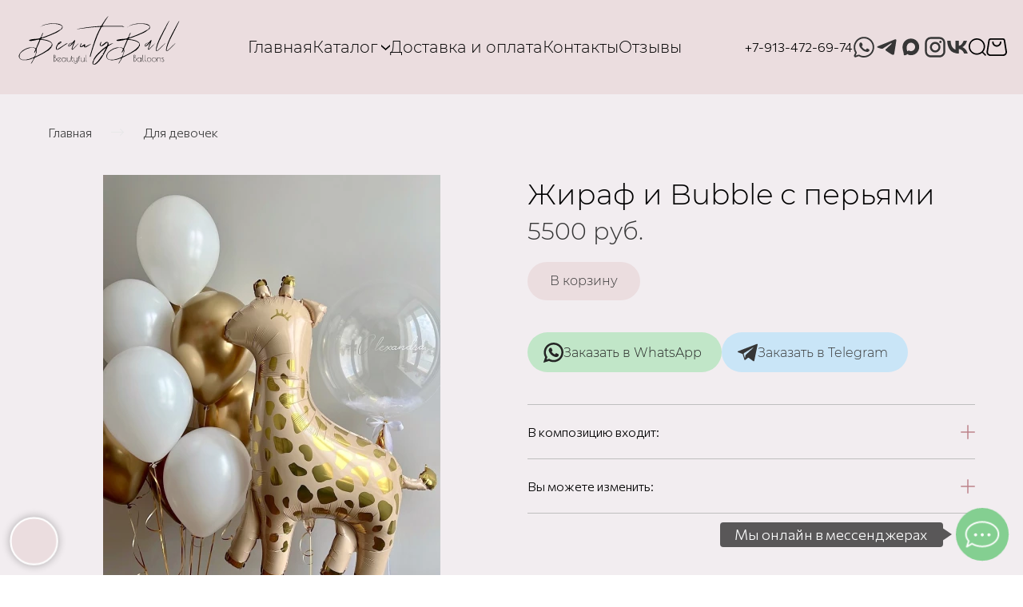

--- FILE ---
content_type: image/svg+xml
request_url: https://beautyballnsk.ru/images/009/705/691/9705691/original/%D0%A1%D0%BD%D0%B8%D0%BC%D0%BE%D0%BA-%D1%8D%D0%BA%D1%80%D0%B0%D0%BD%D0%B0-2023-03-25-%D0%B2-21.18.33.svg
body_size: 9858
content:
<?xml version="1.0" standalone="no"?>
<!DOCTYPE svg PUBLIC "-//W3C//DTD SVG 20010904//EN"
 "http://www.w3.org/TR/2001/REC-SVG-20010904/DTD/svg10.dtd">
<svg version="1.0" xmlns="http://www.w3.org/2000/svg"
 width="2679.000000pt" height="993.000000pt" viewBox="0 0 2679.000000 993.000000"
 preserveAspectRatio="xMidYMid meet">

<g transform="translate(0.000000,993.000000) scale(0.100000,-0.100000)"
fill="#000000" stroke="none">
<path d="M14639 9833 c-61 -64 -138 -158 -274 -333 -49 -63 -108 -137 -132
-164 -24 -26 -43 -56 -43 -65 0 -9 -30 -58 -67 -108 -78 -106 -400 -607 -444
-689 -75 -143 -65 -140 -534 -169 -399 -25 -1582 -143 -1865 -186 -162 -25
-470 -79 -635 -113 -66 -13 -160 -27 -210 -30 -106 -8 -675 -116 -675 -129 0
-13 172 0 440 34 129 17 311 39 404 50 92 10 275 35 405 54 486 73 647 91
1296 145 837 69 1120 84 1166 60 10 -6 19 -19 19 -28 0 -10 -94 -207 -209
-438 -286 -572 -402 -826 -487 -1059 -20 -55 -59 -149 -86 -210 -28 -60 -55
-132 -60 -160 -6 -27 -39 -120 -73 -205 -68 -166 -115 -307 -115 -343 0 -12
-14 -49 -30 -82 -16 -33 -30 -73 -30 -88 0 -15 -13 -56 -29 -90 -30 -65 -91
-254 -136 -419 -14 -53 -37 -130 -51 -170 -14 -40 -54 -174 -90 -298 -36 -124
-99 -337 -141 -475 -96 -323 -163 -584 -163 -638 0 -48 13 -67 46 -67 47 0 73
38 89 130 8 47 28 130 44 185 63 218 205 688 247 820 121 375 194 596 218 660
14 39 26 82 26 97 0 16 9 33 21 41 14 11 25 37 36 88 8 41 48 166 89 278 41
112 79 231 86 264 9 42 18 61 30 65 10 2 21 16 24 31 17 77 29 112 68 205 24
55 51 130 60 166 10 36 26 77 37 92 11 16 24 50 29 76 9 52 36 114 183 434 53
113 101 225 107 248 6 23 33 81 60 128 27 47 57 107 66 134 8 26 25 54 36 62
11 8 24 33 29 56 5 24 29 72 53 109 23 37 46 80 50 96 12 51 106 232 142 273
22 27 47 43 76 51 139 37 887 55 2038 48 1062 -6 1322 -19 1428 -73 53 -27 72
-30 72 -11 0 22 -40 51 -144 106 l-99 51 -1281 1 c-1386 0 -1877 8 -1913 27
-14 8 -23 22 -23 36 0 26 72 177 122 256 19 30 59 98 88 150 29 52 110 183
180 290 70 107 154 238 187 290 32 52 87 132 120 177 72 97 203 304 203 321 0
25 -28 10 -81 -45z m-2169 -4214 c15 -27 9 -63 -12 -67 -20 -4 -32 29 -24 64
8 29 22 31 36 3z"/>
<path d="M26037 9128 c-58 -71 -263 -404 -329 -533 -33 -66 -69 -131 -79 -145
-9 -14 -75 -136 -145 -270 -70 -135 -202 -382 -294 -550 -166 -303 -545 -1051
-707 -1395 -276 -585 -462 -1141 -517 -1543 -37 -265 -10 -343 121 -345 117
-1 172 45 803 658 476 463 570 557 570 574 0 19 -13 13 -80 -38 -90 -68 -251
-216 -630 -581 -446 -430 -577 -542 -648 -556 -46 -9 -56 19 -49 130 12 172
86 496 136 595 11 20 38 97 61 171 56 178 230 613 306 762 13 25 26 66 30 90
4 26 16 52 31 67 13 12 54 87 91 165 138 293 313 633 337 656 15 14 37 60 56
119 18 52 47 118 64 146 18 27 69 122 113 211 44 88 92 174 106 191 14 16 28
50 32 74 4 25 29 79 59 129 59 96 140 256 176 345 13 33 40 88 61 122 20 34
58 108 84 165 26 57 59 121 72 143 62 99 227 485 207 485 -2 0 -19 -19 -38
-42z"/>
<path d="M24401 9119 c-17 -23 -36 -58 -42 -78 -6 -20 -22 -47 -34 -61 -59
-65 -244 -383 -415 -715 -132 -257 -234 -448 -326 -608 -41 -70 -137 -252
-213 -405 -77 -152 -177 -344 -222 -427 -144 -266 -317 -637 -461 -990 -158
-385 -166 -408 -198 -535 -17 -69 -51 -186 -75 -260 -55 -172 -78 -315 -79
-497 -1 -135 0 -144 22 -165 20 -20 32 -23 110 -23 62 0 96 5 117 17 46 25
139 112 681 635 461 445 582 568 569 581 -18 19 -213 -154 -705 -624 -596
-569 -670 -624 -693 -519 -5 22 -6 100 -3 173 6 126 9 139 45 225 22 51 51
146 66 212 15 66 36 136 47 155 11 19 23 57 28 85 8 50 82 232 212 525 36 80
71 168 77 195 15 61 72 167 117 217 18 20 38 56 44 80 16 61 26 86 100 243
101 216 199 402 234 448 17 23 42 71 55 107 30 81 149 325 237 485 98 179 753
1507 756 1534 5 39 -18 34 -51 -10z"/>
<path d="M5395 8731 c-11 -5 -54 -14 -95 -21 -382 -62 -786 -163 -919 -229
-31 -16 -92 -41 -136 -56 -85 -28 -125 -49 -125 -65 0 -21 69 -9 150 26 99 42
383 130 555 173 450 112 1192 142 1700 70 186 -26 269 -48 433 -113 75 -30
155 -59 177 -65 66 -17 237 -179 251 -237 8 -32 -22 -94 -119 -240 -107 -164
-152 -203 -267 -234 -25 -6 -79 -33 -120 -59 -68 -44 -574 -323 -695 -384 -27
-13 -82 -34 -121 -46 -39 -12 -179 -72 -310 -135 -132 -63 -270 -124 -309
-136 -38 -13 -99 -36 -135 -53 -151 -69 -1156 -437 -1195 -437 -14 0 -25 6
-26 13 -6 66 27 201 66 272 18 33 40 85 50 115 10 30 38 99 63 154 47 104 68
215 43 230 -19 12 -41 -14 -41 -46 0 -18 -9 -38 -24 -51 -13 -12 -27 -33 -31
-47 -4 -14 -18 -35 -31 -47 -13 -12 -24 -33 -24 -46 0 -13 -29 -83 -65 -157
-70 -144 -79 -180 -44 -180 18 0 20 -4 14 -27 -3 -16 -14 -36 -23 -46 -15 -17
-17 -17 -33 4 -17 23 -17 22 -54 -51 -57 -113 -82 -145 -135 -174 -100 -54
-318 -95 -620 -116 -243 -17 -498 -39 -579 -51 -106 -15 -459 -106 -495 -127
-41 -24 -45 -60 -10 -101 58 -69 123 -79 335 -52 187 25 538 88 749 136 309
71 421 86 484 65 69 -22 62 -63 -46 -295 -38 -82 -78 -172 -88 -200 -10 -27
-68 -164 -129 -304 -61 -140 -119 -277 -127 -305 -44 -140 -102 -242 -141
-252 -13 -4 -54 8 -105 31 -200 89 -198 88 -457 93 -408 7 -622 -31 -951 -170
-390 -165 -650 -340 -878 -593 -100 -110 -252 -350 -252 -398 0 -7 -11 -28
-24 -46 -32 -43 -40 -115 -25 -231 15 -125 43 -216 73 -236 13 -8 27 -25 30
-38 3 -12 45 -61 93 -107 65 -63 102 -90 143 -106 30 -11 96 -38 145 -59 l90
-39 300 -3 c313 -4 458 6 512 33 18 9 90 27 160 40 229 41 387 89 553 167 87
41 116 50 166 51 103 3 111 -19 49 -143 -18 -36 -39 -85 -46 -110 -8 -28 -30
-64 -59 -95 -26 -28 -70 -96 -99 -153 -29 -56 -61 -107 -71 -112 -9 -5 -20
-22 -23 -37 -3 -15 -26 -59 -51 -98 -52 -80 -56 -95 -22 -95 36 0 78 41 115
109 18 34 41 66 52 71 10 6 19 21 19 34 0 12 11 33 25 46 13 12 33 50 44 83
12 33 45 97 75 141 30 45 82 137 116 206 74 147 128 229 173 264 18 14 75 41
127 61 52 20 124 53 160 74 36 21 94 51 130 66 137 57 811 396 937 471 73 44
176 104 229 134 53 30 162 97 241 148 168 107 189 119 252 138 40 12 79 46
293 256 135 134 254 258 262 275 9 18 19 54 22 80 10 90 11 92 72 121 40 19
59 34 63 52 12 43 9 171 -5 250 -17 96 -38 144 -70 165 -16 11 -26 27 -26 41
0 30 -112 150 -196 210 -96 69 -325 169 -543 238 -189 59 -391 98 -716 136
-190 22 -225 34 -225 74 0 32 25 51 95 71 33 9 72 23 87 31 15 8 65 19 110 25
61 8 113 24 193 59 120 53 204 80 245 80 14 0 41 11 60 25 19 14 47 25 62 25
18 0 38 10 52 25 13 14 32 25 42 25 11 0 46 13 79 28 33 16 118 48 189 71 71
23 194 71 275 105 80 35 211 92 291 126 80 35 222 96 315 137 94 41 208 89
255 106 47 16 118 52 158 79 40 27 93 58 117 68 25 11 45 26 45 34 0 15 21 26
50 26 10 0 25 11 33 23 8 13 47 43 86 66 39 23 78 53 86 65 9 13 30 26 47 30
17 3 38 15 46 27 8 11 59 50 114 86 132 87 191 146 230 230 28 58 32 80 36
172 6 145 -5 179 -81 259 -166 174 -451 285 -802 312 -326 25 -1104 39 -1150
21z m-1193 -2606 c59 -7 116 -19 128 -25 11 -6 70 -15 132 -21 237 -21 613
-129 874 -249 176 -81 352 -227 375 -310 28 -103 -24 -273 -128 -418 -123
-172 -572 -582 -711 -648 -18 -8 -61 -37 -96 -63 -35 -27 -108 -75 -162 -106
-55 -32 -125 -77 -157 -101 -64 -48 -123 -81 -512 -292 -143 -77 -280 -146
-305 -153 -25 -7 -56 -22 -70 -35 -33 -29 -132 -78 -198 -98 -29 -8 -76 -32
-103 -52 -89 -65 -189 -81 -189 -29 0 35 122 405 178 538 l47 112 0 190 c0
162 -3 195 -17 224 -24 45 -22 64 8 136 14 33 39 94 55 135 44 109 70 168 194
440 62 135 125 283 140 330 16 47 41 104 58 128 31 46 73 155 102 265 11 40
28 77 43 92 23 23 32 25 116 25 50 0 139 -7 198 -15z m-1377 -1270 c140 -25
295 -119 295 -180 0 -32 -24 -91 -126 -312 -47 -102 -88 -200 -91 -218 -5 -30
-3 -35 20 -40 46 -12 80 7 107 61 14 27 38 68 53 91 16 22 35 65 42 94 15 58
43 89 81 89 32 0 38 -15 36 -90 -2 -87 -16 -155 -56 -275 -19 -55 -38 -129
-44 -165 -14 -96 -163 -421 -217 -475 -51 -51 -296 -172 -375 -184 -30 -5 -89
-25 -130 -44 -165 -77 -384 -141 -602 -178 -68 -11 -143 -30 -168 -42 -43 -21
-57 -22 -300 -22 -164 0 -280 5 -324 13 -183 34 -383 181 -437 320 -32 84 -37
229 -11 353 25 123 79 255 133 326 96 128 270 290 372 348 30 17 94 59 144 94
123 87 406 236 528 278 155 53 504 153 565 162 95 14 417 12 505 -4z"/>
<path d="M19335 8725 c-33 -8 -125 -26 -205 -40 -321 -57 -648 -143 -775 -204
-44 -21 -105 -46 -135 -56 -68 -22 -130 -52 -130 -64 0 -28 97 -4 197 48 24
12 100 37 170 56 71 19 182 50 248 69 339 95 798 143 1275 133 472 -10 738
-57 1021 -182 87 -38 232 -125 286 -173 35 -31 73 -93 73 -120 0 -31 -62 -137
-125 -212 -25 -30 -50 -71 -55 -92 -7 -24 -21 -43 -43 -56 -17 -11 -51 -34
-74 -50 -23 -16 -67 -34 -98 -40 -38 -8 -69 -22 -95 -44 -41 -36 -226 -139
-524 -294 -104 -54 -202 -109 -217 -121 -15 -13 -50 -28 -79 -33 -28 -5 -108
-36 -178 -69 -70 -32 -138 -62 -152 -66 -14 -4 -125 -52 -247 -106 -263 -117
-326 -142 -493 -198 -69 -23 -143 -53 -165 -65 -22 -13 -61 -26 -87 -28 -26
-3 -54 -12 -62 -20 -18 -19 -95 -49 -210 -83 -48 -15 -148 -51 -222 -81 -74
-30 -140 -54 -148 -54 -23 0 -30 65 -17 148 8 56 29 112 85 231 77 165 146
338 146 369 0 27 -26 59 -38 47 -18 -18 -192 -363 -219 -432 -17 -44 -27 -92
-28 -136 -3 -72 -16 -100 -37 -79 -7 7 -15 12 -20 12 -4 0 -26 -33 -49 -72
-118 -205 -254 -254 -809 -288 -355 -22 -607 -56 -828 -110 -139 -34 -200 -55
-224 -76 -15 -15 -16 -19 -3 -44 19 -37 67 -76 111 -90 62 -21 273 -6 494 34
107 19 264 47 349 61 84 15 178 36 210 46 110 39 358 81 416 72 72 -12 94 -68
55 -140 -11 -21 -20 -48 -20 -61 0 -13 -12 -34 -26 -47 -14 -13 -30 -43 -35
-66 -6 -23 -21 -67 -36 -98 -52 -114 -302 -700 -342 -803 -23 -59 -50 -117
-60 -129 -27 -33 -75 -27 -188 25 -54 24 -118 50 -143 58 -61 18 -604 18 -710
0 -116 -20 -431 -111 -470 -137 -20 -13 -58 -25 -89 -29 -34 -3 -58 -11 -63
-21 -5 -8 -63 -42 -129 -76 -215 -109 -416 -255 -584 -424 -56 -55 -118 -127
-139 -160 -22 -33 -57 -83 -78 -112 -51 -66 -103 -192 -124 -295 -30 -150 -2
-317 72 -428 50 -75 186 -208 221 -216 15 -4 80 -26 143 -50 150 -55 252 -74
409 -74 236 0 426 24 746 95 248 55 299 71 473 145 182 78 226 90 249 67 15
-15 15 -20 1 -69 -9 -29 -25 -75 -36 -103 -11 -27 -25 -68 -31 -90 -6 -23 -32
-66 -61 -100 -56 -65 -87 -116 -203 -330 -42 -77 -73 -143 -68 -148 17 -17 61
15 104 75 24 35 84 132 133 217 49 85 103 169 120 186 17 17 34 44 38 61 4 16
41 99 83 184 96 193 123 222 248 269 50 19 173 75 275 126 102 50 213 103 246
117 34 14 77 39 95 55 19 16 54 35 78 42 69 20 446 213 541 277 46 31 131 79
187 105 57 27 106 55 109 63 3 8 21 20 39 26 18 6 95 51 170 101 158 104 197
125 247 134 31 6 75 45 271 239 238 235 261 263 291 366 23 76 38 99 82 130
55 37 67 68 67 180 1 149 -46 271 -156 407 -65 81 -141 140 -252 195 -188 95
-357 158 -530 198 -133 31 -517 99 -653 115 -214 27 -234 39 -174 106 23 26
37 32 93 39 40 4 79 16 95 28 16 11 65 28 109 37 152 32 325 93 646 228 86 36
224 88 308 116 83 28 253 97 379 154 125 58 274 121 332 142 118 42 175 69
205 95 11 10 65 32 120 50 109 34 160 60 225 115 23 19 62 40 86 46 26 7 49
20 59 35 9 14 25 24 39 24 12 0 31 10 42 22 43 49 465 348 490 348 59 0 186
303 169 400 -27 147 -170 288 -385 381 -248 107 -493 136 -1210 144 -344 3
-436 2 -485 -10z m-1090 -2615 c44 -11 129 -25 188 -31 174 -15 381 -66 652
-159 226 -78 478 -230 559 -336 91 -118 38 -333 -129 -532 -168 -201 -562
-552 -668 -597 -20 -8 -65 -37 -101 -64 -37 -28 -119 -82 -184 -120 -65 -38
-124 -77 -131 -85 -8 -9 -39 -31 -70 -50 -83 -50 -556 -303 -706 -378 -71 -36
-161 -81 -200 -101 -38 -20 -104 -52 -145 -72 -41 -19 -96 -47 -121 -61 -30
-16 -65 -26 -95 -27 -49 -2 -49 -2 -46 27 2 17 29 100 59 185 30 86 60 184 68
219 7 35 20 71 29 81 10 11 21 47 26 81 5 35 17 71 27 82 27 30 32 290 7 380
-36 134 -47 103 306 873 43 94 81 188 85 210 4 22 29 81 56 130 26 50 61 135
78 190 35 113 61 161 94 175 37 17 272 4 362 -20z m-1495 -1250 c83 -8 107
-16 188 -56 100 -50 142 -90 142 -133 0 -36 -28 -114 -80 -226 -84 -178 -140
-307 -140 -321 0 -9 12 -14 37 -14 49 0 101 55 166 174 88 163 125 192 148
117 10 -33 8 -53 -9 -128 -12 -48 -24 -115 -27 -148 -4 -33 -16 -75 -27 -92
-12 -21 -22 -61 -27 -107 -6 -63 -11 -79 -38 -109 -30 -34 -42 -64 -77 -197
-17 -61 -76 -160 -122 -201 -35 -32 -276 -145 -342 -160 -26 -6 -74 -23 -107
-36 -33 -14 -85 -36 -117 -49 -31 -13 -182 -55 -335 -94 -153 -38 -305 -79
-338 -91 -51 -18 -89 -22 -255 -26 -245 -7 -402 7 -490 43 -190 77 -259 128
-313 232 -47 89 -61 169 -54 290 21 338 218 626 562 822 50 28 97 60 105 69
26 30 75 60 252 152 94 49 210 103 257 120 169 60 527 160 601 168 107 12 329
12 440 1z"/>
<path d="M3950 8252 c-13 -10 -19 -22 -14 -25 13 -7 57 15 56 28 -1 17 -18 16
-42 -3z"/>
<path d="M17913 8263 c-14 -5 -18 -43 -5 -43 18 0 45 28 38 38 -8 13 -13 14
-33 5z"/>
<path d="M3825 8150 c-22 -22 -35 -40 -29 -40 13 0 79 68 73 75 -3 2 -23 -13
-44 -35z"/>
<path d="M17785 8149 c-38 -33 -40 -45 -6 -34 22 7 69 65 52 65 -6 0 -26 -14
-46 -31z"/>
<path d="M9286 6007 c-103 -104 -261 -279 -291 -321 -19 -26 -26 -28 -134 -36
-62 -5 -136 -17 -165 -26 -112 -37 -245 -148 -309 -257 -83 -141 -57 -297 49
-299 87 -1 290 126 449 281 55 54 112 105 127 114 16 10 29 29 33 49 15 73 97
174 130 162 20 -8 20 -83 0 -130 -8 -20 -27 -50 -41 -67 -37 -44 -50 -79 -78
-209 -13 -62 -40 -149 -59 -193 -76 -174 -125 -372 -109 -445 6 -26 16 -40 42
-53 44 -23 89 -15 146 24 58 40 833 846 895 932 11 15 16 27 10 27 -23 0 -155
-123 -521 -485 -212 -209 -398 -387 -414 -395 -26 -13 -29 -13 -43 5 -27 37
-5 138 66 302 17 40 31 79 31 88 0 19 24 76 141 340 66 149 90 215 95 260 4
38 17 79 35 111 67 120 81 314 22 314 -9 0 -58 -42 -107 -93z m-408 -420 c5
-40 -50 -119 -162 -235 -95 -99 -189 -178 -243 -206 -29 -14 -33 -14 -47 0
-55 54 61 266 207 380 57 45 173 95 212 91 25 -2 31 -7 33 -30z"/>
<path d="M21536 6078 c-47 -43 -209 -223 -283 -315 -41 -51 -83 -95 -93 -98
-11 -3 -65 -10 -122 -15 -57 -5 -126 -16 -155 -24 -151 -47 -357 -285 -355
-411 2 -89 53 -145 134 -145 58 0 99 19 185 86 34 27 87 66 118 87 68 47 237
234 272 301 25 48 118 156 134 156 17 0 9 -110 -11 -162 -11 -30 -33 -64 -51
-78 -27 -22 -31 -35 -40 -99 -5 -45 -44 -181 -100 -349 -113 -345 -117 -397
-33 -437 46 -22 65 -19 117 16 76 50 828 830 909 942 63 88 -61 -24 -519 -468
-414 -402 -454 -433 -461 -359 -5 51 143 479 209 603 16 30 29 66 29 81 0 16
10 35 25 48 15 13 25 33 25 48 0 14 11 44 24 67 13 23 27 65 31 92 8 63 58
212 96 287 37 72 36 89 -2 133 -36 41 -49 43 -83 13z m-444 -481 c12 -19 -18
-60 -140 -192 -140 -153 -285 -285 -312 -285 -45 0 -53 86 -16 165 12 28 31
57 40 65 10 8 36 40 58 73 43 63 91 103 182 149 88 45 168 55 188 25z"/>
<path d="M7047 5836 c-72 -30 -141 -81 -263 -198 -59 -57 -105 -111 -121 -142
-14 -27 -50 -88 -81 -135 -63 -99 -102 -177 -102 -207 0 -12 -11 -29 -24 -37
-16 -11 -25 -28 -29 -57 -3 -23 -14 -51 -24 -62 -16 -18 -18 -39 -18 -172 0
-131 3 -156 20 -191 39 -77 145 -105 266 -69 131 39 449 233 629 384 47 39 99
77 115 84 17 7 50 30 74 50 79 66 489 326 514 326 6 0 24 12 39 28 16 15 63
47 105 72 42 25 78 50 80 57 8 22 -47 27 -106 8 -128 -40 -292 -139 -844 -507
-496 -331 -687 -444 -739 -436 -39 5 -50 42 -44 153 2 55 11 127 20 160 21 77
132 303 186 378 37 51 52 63 128 98 173 80 388 246 421 325 11 27 10 37 -4 63
-29 57 -102 66 -198 27z m42 -120 c10 -11 9 -21 -3 -44 -24 -46 -119 -99 -147
-81 -22 13 16 74 69 109 51 34 64 36 81 16z"/>
<path d="M14460 5809 c-94 -18 -194 -83 -423 -278 -200 -169 -287 -234 -385
-283 -97 -49 -112 -46 -125 23 -12 67 10 240 40 318 72 188 76 213 37 219 -15
2 -32 -9 -53 -35 -37 -45 -131 -226 -131 -254 0 -10 -12 -48 -26 -84 -20 -50
-25 -74 -19 -103 21 -112 136 -212 245 -212 98 0 231 51 350 135 32 22 117 92
190 155 298 260 435 336 456 254 12 -49 -3 -236 -24 -299 -40 -116 -58 -163
-74 -187 -9 -13 -112 -91 -229 -173 -274 -191 -325 -230 -549 -420 -299 -253
-914 -862 -940 -929 -4 -12 -37 -55 -72 -96 -81 -95 -264 -369 -273 -409 -3
-17 -15 -33 -25 -36 -18 -6 -58 -77 -75 -134 l-7 -24 34 21 c61 38 64 6 8
-105 -22 -44 -48 -87 -59 -97 -18 -17 -19 -17 -26 3 -9 29 -23 26 -36 -6 -43
-113 -63 -348 -37 -437 17 -56 85 -120 150 -142 68 -22 172 -15 257 20 138 56
341 220 558 452 117 125 134 145 306 367 169 217 382 544 393 604 4 24 14 37
30 43 14 6 24 18 24 29 0 11 11 33 24 49 14 15 80 129 147 253 67 123 145 261
175 306 64 99 84 137 84 158 0 24 65 155 106 216 21 29 43 72 50 95 14 48 43
106 89 184 19 30 36 67 40 82 4 15 24 42 44 60 57 50 275 189 406 258 66 35
149 82 185 103 36 22 99 53 140 68 l75 28 -88 1 c-111 0 -158 -15 -397 -130
-211 -102 -234 -110 -244 -83 -4 10 -11 77 -15 149 -9 147 -21 179 -89 232
-80 63 -147 85 -222 71z m-146 -1037 c-1 -49 -45 -142 -224 -477 -70 -132
-131 -250 -135 -263 -4 -13 -17 -27 -30 -32 -15 -6 -25 -20 -29 -44 -4 -21
-14 -37 -25 -41 -18 -6 -41 -44 -41 -70 0 -8 9 -15 20 -15 22 0 40 -28 32 -50
-3 -8 -17 -29 -31 -46 -14 -17 -31 -39 -37 -50 -10 -16 -13 -13 -26 26 l-16
45 -7 -43 c-6 -31 -14 -45 -33 -55 -15 -7 -54 -57 -95 -122 -306 -488 -662
-916 -928 -1115 -154 -115 -264 -182 -292 -178 -45 6 -87 110 -87 216 0 65 21
142 68 248 22 49 61 136 86 194 48 106 111 207 257 410 102 143 188 245 400
475 310 336 575 581 946 877 225 180 229 182 227 110z m-587 -1213 c15 -15 5
-39 -17 -39 -22 0 -32 24 -17 39 6 6 14 11 17 11 3 0 11 -5 17 -11z m-1197
-403 c0 -19 -17 -29 -37 -22 -12 5 -13 9 -3 21 16 19 40 19 40 1z"/>
<path d="M10435 5595 c-39 -43 -120 -165 -168 -255 -59 -110 -83 -199 -68
-251 26 -87 107 -137 203 -126 65 8 231 89 313 152 101 78 130 72 145 -34 16
-114 54 -146 175 -146 72 0 88 4 158 37 43 21 171 95 285 166 114 71 254 157
312 192 139 83 160 99 160 117 0 44 -161 -25 -610 -262 -250 -132 -317 -158
-344 -136 -24 20 -20 44 30 158 36 84 43 110 36 131 -9 28 -93 92 -121 92 -25
0 -130 -66 -302 -189 -168 -121 -240 -160 -296 -164 -37 -2 -38 -1 -41 34 -3
42 21 108 108 298 82 178 93 259 25 186z"/>
<path d="M6035 3728 c-3 -7 -4 -249 -3 -538 l3 -525 71 1 c139 3 266 92 314
221 23 63 29 184 11 250 -26 93 -99 170 -184 195 -23 6 -44 13 -46 14 -2 2 11
15 28 30 48 40 71 93 71 164 0 33 -6 75 -14 93 -17 42 -66 83 -114 97 -52 14
-132 13 -137 -2z m157 -54 c15 -8 35 -29 44 -47 22 -42 22 -132 1 -174 -23
-43 -76 -82 -118 -85 l-34 -3 -3 155 c-1 85 0 160 3 168 6 17 62 9 107 -14z
m66 -390 c95 -47 135 -127 134 -268 0 -67 -5 -87 -32 -142 -47 -97 -127 -154
-227 -162 l-53 -4 0 307 0 308 63 -7 c35 -3 85 -18 115 -32z"/>
<path d="M11120 3285 c0 -360 3 -462 13 -488 32 -75 103 -130 186 -143 37 -6
41 -4 41 14 0 15 -10 22 -45 31 -53 13 -106 57 -131 109 -18 34 -19 72 -22
485 -3 435 -4 447 -23 447 -19 0 -19 -11 -19 -455z"/>
<path d="M18820 3201 l0 -541 43 0 c147 1 269 78 329 207 27 57 31 77 32 152
1 104 -20 171 -70 230 -37 43 -118 91 -154 91 -11 0 -20 1 -20 3 0 2 20 24 44
49 52 55 70 115 55 192 -19 103 -73 147 -191 154 l-68 4 0 -541z m137 480 c93
-43 109 -178 31 -267 -25 -28 -77 -54 -110 -54 -5 0 -8 77 -8 170 0 170 0 170
23 170 12 0 41 -9 64 -19z m70 -391 c101 -43 146 -124 147 -260 0 -73 -4 -94
-28 -148 -47 -102 -146 -172 -243 -172 l-33 0 0 306 0 307 54 -6 c29 -3 76
-15 103 -27z"/>
<path d="M20200 3307 c0 -481 3 -505 63 -574 56 -64 187 -109 187 -64 0 14
-12 22 -47 30 -59 15 -126 79 -142 136 -7 26 -11 187 -11 473 l0 432 -25 0
-25 0 0 -433z"/>
<path d="M20602 3277 l3 -464 30 -49 c37 -58 101 -101 168 -110 42 -6 47 -5
47 13 0 14 -12 22 -47 32 -63 16 -111 54 -134 105 -17 38 -19 73 -19 489 l0
447 -25 0 -26 0 3 -463z"/>
<path d="M10147 3566 c-58 -21 -105 -63 -132 -116 l-25 -49 0 -371 c0 -369 0
-371 20 -368 21 3 21 9 23 303 l2 300 103 3 c91 2 103 5 100 20 -3 14 -19 18
-103 22 l-100 5 4 40 c7 87 66 153 154 176 35 8 47 16 45 28 -4 21 -43 24 -91
7z"/>
<path d="M8880 3217 c0 -374 4 -412 48 -474 25 -36 103 -79 160 -88 40 -6 42
-6 42 19 0 22 -5 26 -27 26 -45 0 -112 39 -141 83 -27 40 -27 41 -30 264 l-3
223 100 0 c94 0 101 1 101 20 0 19 -7 20 -100 20 l-100 0 0 130 0 130 -25 0
-25 0 0 -353z"/>
<path d="M7549 3320 c-99 -17 -200 -94 -246 -189 -24 -49 -28 -68 -28 -146 0
-84 2 -95 34 -153 63 -115 155 -173 286 -180 111 -6 179 20 257 99 l58 57 0
-74 c0 -67 2 -74 20 -74 20 0 20 7 20 325 0 318 0 325 -20 325 -18 0 -20 -7
-20 -70 0 -38 -4 -70 -8 -70 -4 0 -16 13 -25 30 -21 35 -91 85 -144 104 -53
18 -130 25 -184 16z m182 -64 c153 -74 218 -252 146 -398 -30 -62 -74 -105
-140 -140 -60 -32 -184 -32 -244 0 -63 33 -106 74 -139 134 -25 46 -29 63 -29
133 0 63 5 89 23 122 42 81 92 125 177 160 42 17 162 11 206 -11z"/>
<path d="M19619 3320 c-99 -17 -202 -95 -250 -190 -34 -68 -38 -186 -8 -265
30 -81 112 -164 192 -193 129 -49 270 -20 364 74 l53 53 0 -70 c0 -67 1 -69
25 -69 l25 0 0 325 0 325 -25 0 c-24 0 -25 -2 -25 -70 l0 -69 -45 48 c-75 80
-195 120 -306 101z m177 -64 c239 -111 230 -454 -16 -547 -139 -53 -306 21
-371 165 -29 64 -26 168 7 234 31 62 109 135 167 155 66 24 153 21 213 -7z"/>
<path d="M21160 3321 c-96 -31 -172 -97 -216 -187 -25 -51 -29 -71 -29 -144 0
-73 4 -94 29 -147 33 -73 103 -144 174 -176 71 -33 217 -31 287 3 211 103 259
396 93 562 -66 67 -126 92 -228 95 -47 1 -96 -1 -110 -6z m218 -60 c64 -33
109 -77 139 -139 37 -74 40 -191 7 -263 -51 -111 -150 -174 -269 -174 -235 2
-373 265 -244 467 79 122 244 172 367 109z"/>
<path d="M21950 3321 c-97 -31 -178 -102 -218 -190 -22 -46 -26 -71 -27 -141
0 -73 4 -94 29 -147 33 -73 103 -144 174 -176 71 -33 217 -31 287 3 211 103
259 396 93 562 -66 67 -126 92 -228 95 -47 1 -96 -1 -110 -6z m218 -60 c64
-33 109 -77 139 -139 37 -74 40 -191 7 -263 -88 -191 -331 -235 -475 -87 -156
161 -95 425 116 501 64 23 155 18 213 -12z"/>
<path d="M22778 3320 c-62 -11 -143 -56 -179 -99 l-29 -36 0 63 c0 59 -1 62
-25 62 l-25 0 0 -325 0 -325 25 0 25 0 0 210 c0 226 4 249 55 316 14 18 53 46
86 63 144 72 291 19 329 -118 5 -20 10 -134 10 -253 l0 -218 25 0 25 0 0 223
c0 249 -8 296 -60 359 -54 65 -157 96 -262 78z"/>
<path d="M23385 3321 c-70 -17 -105 -59 -105 -123 0 -54 32 -91 125 -149 48
-30 105 -69 126 -88 63 -54 75 -134 30 -207 -56 -92 -241 -80 -302 20 l-19 31
0 -42 c0 -34 5 -46 30 -67 38 -32 88 -46 163 -46 72 0 113 17 154 63 67 76 68
186 3 260 -15 18 -69 57 -119 86 -50 29 -102 67 -116 83 -55 66 -17 138 72
138 45 0 113 -25 113 -41 0 -5 5 -9 10 -9 6 0 10 13 10 30 0 22 -7 33 -27 43
-36 18 -110 27 -148 18z"/>
<path d="M6773 3299 c-70 -27 -146 -97 -180 -167 -24 -49 -28 -68 -27 -142 1
-105 22 -158 94 -234 70 -74 148 -108 245 -108 91 0 160 22 214 68 34 29 41
42 41 71 l0 35 -55 -50 c-91 -84 -209 -106 -310 -58 -91 42 -98 28 151 270
l225 219 -28 29 c-15 16 -54 42 -87 58 -52 27 -69 30 -145 29 -61 0 -101 -6
-138 -20z m266 -50 c34 -17 61 -37 59 -44 -2 -7 -95 -102 -207 -211 l-203
-198 -24 27 c-60 70 -68 207 -17 306 49 95 147 150 269 151 48 0 73 -6 123
-31z"/>
<path d="M8142 3068 c3 -227 4 -246 25 -283 49 -91 127 -134 244 -135 97 0
160 21 215 75 l44 42 0 -54 c0 -50 1 -53 25 -53 l25 0 0 325 0 325 -25 0 -25
0 0 -218 c0 -214 -1 -219 -25 -269 -54 -108 -181 -158 -310 -122 -52 15 -119
82 -134 134 -6 24 -11 129 -11 258 l0 217 -26 0 -25 0 3 -242z"/>
<path d="M9240 3083 c0 -218 1 -230 24 -278 47 -102 119 -147 243 -153 72 -4
88 -1 142 23 34 16 75 43 91 62 l30 34 0 -72 c0 -96 -15 -142 -68 -200 -35
-39 -56 -52 -100 -65 -68 -20 -153 -14 -208 14 -39 20 -114 88 -114 104 0 4
-4 8 -10 8 -5 0 -10 -15 -10 -34 0 -28 8 -42 46 -75 64 -56 125 -74 233 -69
101 5 148 25 204 87 72 80 71 75 75 479 l3 362 -25 0 -26 0 0 -213 c0 -213 0
-214 -27 -268 -49 -95 -144 -147 -249 -136 -86 9 -150 54 -185 132 -16 35 -19
68 -19 263 l0 222 -25 0 -25 0 0 -227z"/>
<path d="M10350 3097 c0 -285 19 -346 124 -411 41 -26 60 -30 137 -34 110 -5
162 12 231 76 l48 45 0 -57 c0 -54 1 -57 23 -54 l22 3 3 323 2 322 -24 0 -24
0 -4 -217 c-4 -237 -10 -267 -66 -326 -50 -53 -99 -72 -187 -72 -93 0 -142 19
-182 71 -47 62 -52 93 -53 327 l0 217 -25 0 -25 0 0 -213z"/>
<path d="M12315 2910 c-18 -19 -18 -24 -5 -48 21 -37 35 -33 38 12 4 49 -9 63
-33 36z"/>
</g>
</svg>
